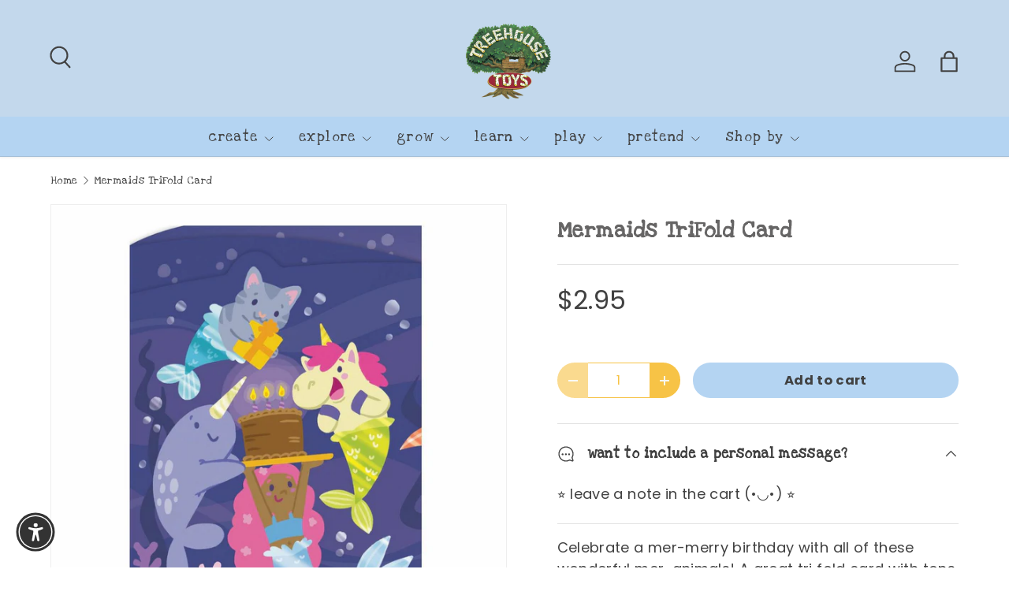

--- FILE ---
content_type: text/javascript
request_url: https://cdn.shopify.com/extensions/019bba91-c314-770d-85a1-b154f49c8504/customer-portal-261/assets/toast-COidKN2o.js
body_size: 148
content:
const v={open:p};function p({text:e,type:t,timer:s=4e3,timerProgressBar:c=!0}={}){const a=`frcp_toat_wrapper_${new Date().valueOf()+s}`,o=document.querySelector(".frcp-toast-wrapper");let n=0;o&&(n=parseInt(o.id.replace("frcp_toat_wrapper_",""))-new Date+500),setTimeout(()=>{document.body.append(l(e,t,c,a)),c&&d(s,a),s&&f(s,a)},n)}function l(e,t,s,c){const r=document.createElement("div"),a=t=="error"?"frcp-toast--error":"frcp-toast--success";r.className="frcp-toast-wrapper",r.id=c;let o="";s&&(o=`
      <div class="frcp-toast__progress-bar-container">
        <div class="frcp-toast__progress-bar"></div>
      </div>
    `);const n=t=="error"?_():u(),i=`
    <div class='frcp-toast frcp-toast--show ${a}'>
      ${n}
      <div class='frcp-toast__title'>${e}</div>
      ${o}
    </div>
  `;return r.innerHTML=i,r}function f(e,t){setTimeout(()=>{const s=document.querySelector(".frcp-toast--show");s.classList.remove("frcp-toast--show"),s.classList.add("frcp-toast--hide"),setTimeout(()=>{document.querySelector(`#${t}`).remove()},100)},e)}function d(e,t){const s=parseInt(e/1e3),c=document.querySelector(`#${t} .frcp-toast__progress-bar`);c.style.transition=`width ${s}s linear 0s`,c.style.display="flex",setTimeout(()=>{c.style.width="0%"},10)}function _(){return`
    <div class="frcp-toast__icon">
      <span class="frcp-toast__x-mark">
        <span class="frcp-toast__x-mark-line-left"></span>
        <span class="frcp-toast__x-mark-line-right"></span>
      </span>
    </div>
  `}function u(){return`
    <div class="frcp-toast__icon frcp-toast__success">
      <div class="frcp-toast__success-circular-line-left"></div>
      <span class="frcp-toast__success-line-tip"></span> 
      <span class="frcp-toast__success-line-long"></span>
      <div class="frcp-toast__success-ring"></div> 
      <div class="frcp-toast__success-fix"></div>
      <div class="frcp-toast__success-circular-line-right" ></div>
    </div>
  `}export{v as t};
